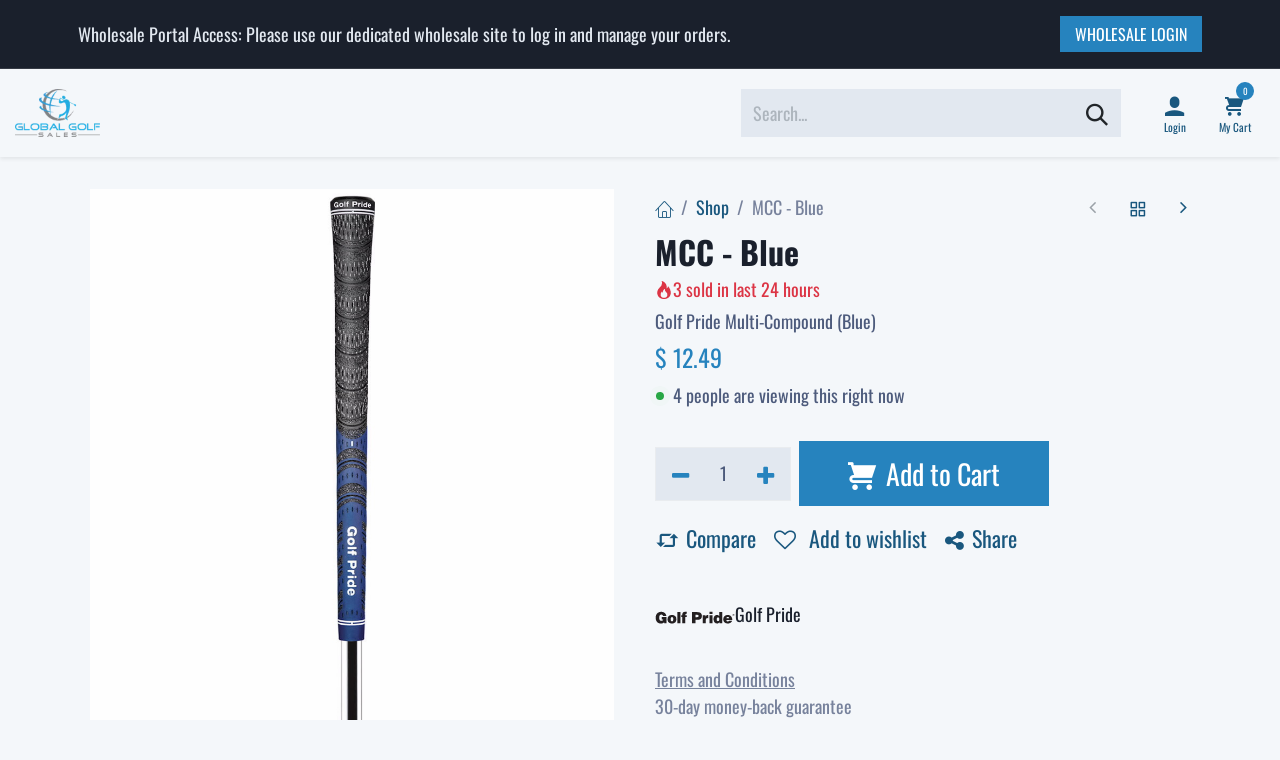

--- FILE ---
content_type: text/html; charset=utf-8
request_url: https://www.globalgolfsales.com/shop/gp-mcc-blue-mcc-blue-25843
body_size: 13118
content:

        

<!DOCTYPE html>
<html lang="en-US" data-website-id="4" data-main-object="product.template(25843,)" data-add2cart-redirect="1" data-pricelist-id="114">
    <head><script>(function(w,i,g){w[g]=w[g]||[];if(typeof w[g].push=='function')w[g].push(i)})
(window,'GTM-NBDL2XF4','google_tags_first_party');</script><script>(function(w,d,s,l){w[l]=w[l]||[];(function(){w[l].push(arguments);})('set', 'developer_id.dYzg1YT', true);
		w[l].push({'gtm.start':new Date().getTime(),event:'gtm.js'});var f=d.getElementsByTagName(s)[0],
		j=d.createElement(s);j.async=true;j.src='/7uwj/';
		f.parentNode.insertBefore(j,f);
		})(window,document,'script','dataLayer');</script>
        <meta charset="utf-8"/>
        <meta http-equiv="X-UA-Compatible" content="IE=edge"/>
        <meta name="viewport" content="width=device-width, initial-scale=1"/>
        <meta name="generator" content="Odoo"/>
        <meta name="description" content="Golf Pride Multi-Compound (Blue)"/>
            
        <meta property="og:type" content="website"/>
        <meta property="og:title" content="MCC - Blue"/>
        <meta property="og:site_name" content="Retail"/>
        <meta property="og:url" content="https://www.globalgolfsales.com/shop/gp-mcc-blue-mcc-blue-25843"/>
        <meta property="og:image" content="https://www.globalgolfsales.com/web/image/product.template/25843/image_1024?unique=eaf00aa"/>
        <meta property="og:description" content="Golf Pride Multi-Compound (Blue)"/>
            
        <meta name="twitter:card" content="summary_large_image"/>
        <meta name="twitter:title" content="MCC - Blue"/>
        <meta name="twitter:image" content="https://www.globalgolfsales.com/web/image/product.template/25843/image_1024?unique=eaf00aa"/>
        <meta name="twitter:description" content="Golf Pride Multi-Compound (Blue)"/>
        
        <link rel="canonical" href="https://www.globalgolfsales.com/shop/gp-mcc-blue-mcc-blue-25843"/>
        
        <title>MCC - Blue | Retail</title>
        <link type="image/x-icon" rel="shortcut icon" href="/web/image/website/4/favicon?unique=ad6dec5"/>
        <link rel="preload" href="/web/static/src/libs/fontawesome/fonts/fontawesome-webfont.woff2?v=4.7.0" as="font" crossorigin=""/>
            <link rel="preload" href="/theme_prime/static/lib/Droggol-Pack-v1.0/fonts/Droggol-Pack.ttf?4iwoe7" as="font" crossorigin=""/>
            <link rel="stylesheet" type="text/css" href="/theme_prime/static/lib/Droggol-Pack-v1.0/droggol-pack-4.css"/>
        <link type="text/css" rel="stylesheet" href="/web/assets/4/72a828b/web.assets_frontend.min.css"/>
        <script id="web.layout.odooscript" type="text/javascript">
            var odoo = {
                csrf_token: "5dd8efaa00a7ee983822332e18d05787996d77deo1795006044",
                debug: "",
            };
        </script>
            <script type="text/javascript">
                odoo.dr_theme_config = {"json_sidebar_config": {"category_sidebar_style": "2", "category_sidebar_show_count": true, "menu_sidebar_show_category": true, "cart_sidebar_free_delivery_progress": false}, "json_shop_layout": {"layout": "prime", "show_view_switcher": true, "default_view_mode": "grid", "load_more_products": "button"}, "json_shop_product_item": {"style": "1", "image_size": "default", "image_fill": "contain", "show_add_to_cart": true, "show_wishlist": true, "show_compare": true, "show_quick_view": true, "show_similar_products": true, "show_product_preview_swatches": true, "show_rating": true, "show_stock_label": false}, "json_shop_category_pills": {"active": true, "style": "1", "show_child_categories": true, "hide_in_desktop": false}, "json_shop_filters": {"lazy_method": true, "filter_style": "1", "filter_position": "left", "show_in_sidebar": false, "collapsible_category": true, "collapsible_attribute": true, "show_category_count": true, "show_attribute_count": false, "hide_extra_attrib_value": false, "show_rating_filter": true, "show_availability_filter": false}, "json_zoom": {"zoom_enabled": true, "zoom_factor": 2}, "json_product_recent_sales": {"enabled": true, "mode": "fake", "fake_min_threshold": 3, "fake_max_threshold": 15, "duration": 24}, "json_product_view_count": {"enabled": true, "mode": "fake", "fake_min_threshold": 2, "fake_max_threshold": 10}, "bool_enable_ajax_load": false, "json_bottom_bar": {"show_bottom_bar": true, "show_bottom_bar_on_scroll": false, "filters": true, "actions": ["tp_home", "tp_search", "tp_wishlist", "tp_offer", "tp_brands", "tp_category", "tp_orders"]}, "bool_sticky_add_to_cart": true, "json_general_language_pricelist_selector": {"hide_country_flag": false}, "json_b2b_shop_config": {"dr_enable_b2b": false, "dr_only_assigned_pricelist": false}, "json_mobile": {}, "json_product_search": {"advance_search": true, "search_category": true, "search_brand": false, "search_attribute": true, "search_suggestion": true, "search_limit": 8, "pills_limit": 5, "search_max_product": 6, "search_fuzzy": true, "search_fill_products": false, "search_report": true, "delete_search_report": 90}, "json_brands_page": {"disable_brands_grouping": false}, "cart_flow": "default", "theme_installed": true, "pwa_active": false, "pwa_name": false, "pwa_show_install_banner": true, "bool_show_bulk_price": false, "bool_show_products_nav": true, "is_public_user": true, "has_sign_up": false};
            </script>
        <script type="text/javascript">
            odoo.__session_info__ = {"is_admin": false, "is_system": false, "is_public": true, "is_internal_user": false, "is_website_user": true, "uid": null, "is_frontend": true, "profile_session": null, "profile_collectors": null, "profile_params": null, "show_effect": true, "currencies": {"1": {"symbol": "\u20ac", "position": "after", "digits": [69, 2]}, "2": {"symbol": "$", "position": "before", "digits": [69, 2]}}, "quick_login": true, "bundle_params": {"lang": "en_US", "website_id": 4}, "test_mode": false, "websocket_worker_version": "18.0-7", "translationURL": "/website/translations", "cache_hashes": {"translations": "962dae8394d05b5279b17bb112af966a7bee8f87"}, "geoip_country_code": "US", "geoip_phone_code": 1, "lang_url_code": "en", "turnstile_site_key": "0x4AAAAAABlruy56_2syZ5uR"};
            if (!/(^|;\s)tz=/.test(document.cookie)) {
                const userTZ = Intl.DateTimeFormat().resolvedOptions().timeZone;
                document.cookie = `tz=${userTZ}; path=/`;
            }
        </script>
        <script type="text/javascript" defer="defer" src="/web/assets/4/a6355e9/web.assets_frontend_minimal.min.js" onerror="__odooAssetError=1"></script>
        <script type="text/javascript" defer="defer" data-src="/web/assets/4/535f2d8/web.assets_frontend_lazy.min.js" onerror="__odooAssetError=1"></script>
        
        <style>
    h1 {
        text-wrap: balance !important;
    }
    
    #wrapwrap > header .search-query { /*fixing the search-bar height bug from the template*/
        height: auto;
    }
    
    .visually-hidden {
        position: absolute;
        width: 1px;
        height: 1px;
        margin: -1px;
        padding: 0;
        overflow: hidden;
        clip: rect(0, 0, 0, 0);
        border: 0;
    }   
/*CLS FIX
Uncomment this and build out a responsive solution to handle CLS
    #hero-banner {
        aspect-ratio: 1920 / 338;
    }
    
    #top-slider {
        height: 520px !important;
    }
    
    .d_product_box {
        aspect-ratio: 2 / 1; /* For square images. Change if your images are a different ratio, e.g., 4 / 3 */
        background-color: #f0f0f0; /* Optional: adds a placeholder color */
}
*/
</style>
    </head>
    <body>



        <div id="wrapwrap" class="   ">
            <a class="o_skip_to_content btn btn-primary rounded-0 visually-hidden-focusable position-absolute start-0" href="#wrap">Skip to Content</a>
            
            <div class="offcanvas offcanvas-end tp-account-info-sidebar tp-offcanvas-sidebar bg-200" tabindex="-1" aria-hidden="true">
                <div class="d-flex justify-content-between align-items-center bg-white border-bottom p-3">
                    <div class="d-flex align-items-center">
                        <i class="dri dri-user tp-bg-soft-primary text-primary rounded-circle me-3 tp-header-icon"></i>
                        <h5 class="mb-0">Guest</h5>
                    </div>
                    <button type="button" class="btn-close" data-bs-dismiss="offcanvas" title="Close" aria-label="Close"></button>
                </div>
                <div class="tp-scrollable-y flex-grow-1">
                    <ul class="list-group p-2 mt-2 tp-hook-public-user">
                        <a href="/web/login" class="list-group-item list-group-item-action d-flex align-items-center">
                            <div class="d-flex align-items-center">
                                <svg xmlns="http://www.w3.org/2000/svg" width="1em" height="1em" fill="currentColor" class="bi bi-box-arrow-in-right" viewBox="0 0 16 16">
                                    <path fill-rule="evenodd" d="M6 3.5a.5.5 0 0 1 .5-.5h8a.5.5 0 0 1 .5.5v9a.5.5 0 0 1-.5.5h-8a.5.5 0 0 1-.5-.5v-2a.5.5 0 0 0-1 0v2A1.5 1.5 0 0 0 6.5 14h8a1.5 1.5 0 0 0 1.5-1.5v-9A1.5 1.5 0 0 0 14.5 2h-8A1.5 1.5 0 0 0 5 3.5v2a.5.5 0 0 0 1 0v-2z"></path>
                                    <path fill-rule="evenodd" d="M11.854 8.354a.5.5 0 0 0 0-.708l-3-3a.5.5 0 1 0-.708.708L10.293 7.5H1.5a.5.5 0 0 0 0 1h8.793l-2.147 2.146a.5.5 0 0 0 .708.708l3-3z"></path>
                                </svg>
                                <h6 class="mb-0 ms-3">Login</h6>
                            </div>
                        </a>
                        <a href="/web/signup" class="list-group-item list-group-item-action d-flex align-items-center">
                            <div class="d-flex align-items-center">
                                <svg xmlns="http://www.w3.org/2000/svg" width="1em" height="1em" fill="currentColor" class="bi bi-person-plus" viewBox="0 0 16 16">
                                    <path d="M6 8a3 3 0 1 0 0-6 3 3 0 0 0 0 6zm2-3a2 2 0 1 1-4 0 2 2 0 0 1 4 0zm4 8c0 1-1 1-1 1H1s-1 0-1-1 1-4 6-4 6 3 6 4zm-1-.004c-.001-.246-.154-.986-.832-1.664C9.516 10.68 8.289 10 6 10c-2.29 0-3.516.68-4.168 1.332-.678.678-.83 1.418-.832 1.664h10z"></path>
                                    <path fill-rule="evenodd" d="M13.5 5a.5.5 0 0 1 .5.5V7h1.5a.5.5 0 0 1 0 1H14v1.5a.5.5 0 0 1-1 0V8h-1.5a.5.5 0 0 1 0-1H13V5.5a.5.5 0 0 1 .5-.5z"></path>
                                </svg>
                                <h6 class="mb-0 ms-3">Register</h6>
                            </div>
                        </a>
                    </ul>
                    <ul class="list-group p-2 mt-2 tp-hook-generic">
                        <a href="/shop/cart" class="list-group-item list-group-item-action d-flex align-items-center">
                            <div class="d-flex align-items-center">
                                <i class="dri dri-cart"></i>
                                <div class="d-flex align-items-center">
                                    <h6 class="mb-0 ms-3">My Cart</h6> <span class="ms-2">(<span class="my_cart_quantity" data-order-id="">0</span>)</span>
                                </div>
                            </div>
                        </a>
                        <a href="/shop/wishlist" class="list-group-item list-group-item-action d-flex align-items-center">
                            <div class="d-flex align-items-center">
                                <i class="dri dri-wishlist"></i>
                                <div class="d-flex align-items-center">
                                    <h6 class="mb-0 ms-3">My Wishlist</h6> <span class="ms-2">(<span class="tp-wishlist-counter">0</span>)</span>
                                </div>
                            </div>
                        </a>
                    </ul>
                </div>
            </div>
        <div class="tp-bottombar-component o_not_editable w-100 tp-bottombar-component-style-1 p-0 tp-has-drower-element  ">
            <div class="d-flex justify-content-center align-items-center border-bottom tp-bottom-bar-add-to-cart">
                <a class="mx-3" href="#">
                    <img class="o_image_40_cover tp-rounded-border border product-img" src="/web/image/product.template/25843/image_128" alt="MCC - Blue" loading="lazy"/>
                </a>
                <span class="mx-3">
                    <p class="mb-0 small fw-bold">Price:</p>
                    <p class="mb-0 small text-primary"><span class="product-price" data-oe-type="monetary" data-oe-expression="combination_info[&#39;price&#39;]">$ <span class="oe_currency_value">12.49</span></span></p>
                </span>
                <button class="product-add-to-cart btn btn-primary-soft m-2 tp-rounded-border btn-block">
                    <i class="dri dri-cart"></i> Add to Cart
                </button>
            </div>

            <ul class="list-inline my-2 px-5 d-flex tp-bottombar-main-element justify-content-between">
                    
        <li class="list-inline-item o_not_editable position-relative tp-bottom-action-btn text-center  ">
            <a aria-label="Home" class=" " href="/">
                <i class="tp-action-btn-icon fa fa-home"></i>
            </a>
            <div class="tp-action-btn-label">Home</div>
        </li>
                    
        <li class="list-inline-item o_not_editable position-relative tp-bottom-action-btn text-center tp-search-sidebar-action ">
            <a aria-label="Search" class=" " href="#">
                <i class="tp-action-btn-icon dri dri-search"></i>
            </a>
            <div class="tp-action-btn-label">Search</div>
        </li>
                    
                        <li class="list-inline-item text-center tp-bottom-action-btn tp-drawer-action-btn align-items-center d-flex justify-content-center rounded-circle">
                            <a href="#" aria-label="Open menu"><i class="tp-drawer-icon fa fa-th"></i></a>
                        </li>
        <li class="list-inline-item o_not_editable position-relative tp-bottom-action-btn text-center  ">
            <a aria-label="Wishlist" class="o_wsale_my_wish tp-force-d-block " href="/shop/wishlist">
                <i class="tp-action-btn-icon dri dri-wishlist"></i>
                <sup class="my_wish_quantity o_animate_blink badge bg-primary">0</sup>
            </a>
            <div class="tp-action-btn-label">Wishlist</div>
        </li>
                    
                    
                    
                    
                <li class="list-inline-item o_not_editable tp-bottom-action-btn">
                    <a href="#" class="tp-account-info-sidebar-action tp-action-btn-icon" aria-label="Account Info">
                        <i class="dri dri-user"></i>
                    </a>
                    <div class="tp-action-btn-label">Account</div>
                </li>
            </ul>
            <hr class="mx-4"/>
            <ul class="list-inline d-flex my-2 px-5 tp-bottombar-secondary-element justify-content-between">
        <li class="list-inline-item o_not_editable position-relative tp-bottom-action-btn text-center  ">
            <a aria-label="Offers" class=" " href="/offers">
                <i class="tp-action-btn-icon dri dri-bolt"></i>
            </a>
            <div class="tp-action-btn-label">Offers</div>
        </li>
        <li class="list-inline-item o_not_editable position-relative tp-bottom-action-btn text-center  ">
            <a aria-label="Brands" class=" " href="/shop/all-brands">
                <i class="tp-action-btn-icon dri dri-tag-l "></i>
            </a>
            <div class="tp-action-btn-label">Brands</div>
        </li>
        <li class="list-inline-item o_not_editable position-relative tp-bottom-action-btn text-center tp-category-action ">
            <a aria-label="Category" class=" " href="#">
                <i class="tp-action-btn-icon dri dri-category"></i>
            </a>
            <div class="tp-action-btn-label">Category</div>
        </li>
        <li class="list-inline-item o_not_editable position-relative tp-bottom-action-btn text-center  ">
            <a aria-label="Orders" class=" " href="/my/orders">
                <i class="tp-action-btn-icon fa fa-file-text-o"></i>
            </a>
            <div class="tp-action-btn-label">Orders</div>
        </li>
            </ul>
        </div>
                <header id="top" data-anchor="true" data-name="Header" data-extra-items-toggle-aria-label="Extra items button" class="   o_header_standard tp-custom-header" style=" ">
            <div class="tp-preheader o_colored_level o_cc" data-name="Preheader">
                <div class="container">
                    <div class="row justify-content-center align-items-center justify-content-lg-between">
                        <div class="col-auto py-3 d-none d-lg-block">
                            <div class="d-flex align-items-center gap-3">
        

        
                                <div class="oe_structure oe_structure_solo">
                                    <section class="s_text_block o_colored_level" data-snippet="s_text_block" data-name="Text">
                                        <div class="container">
                                            <div>
Wholesale Portal Access: Please use our dedicated wholesale site to log in and manage your orders.

</div>
                                        </div>
                                    </section>
                                </div>
                            </div>
                        </div>
                        <div class="col-auto py-3">
                            <div class="oe_structure oe_structure_solo">
                                <section class="s_text_block o_colored_level" data-snippet="s_text_block" data-name="Text">
                                    <div class="container">&nbsp;<a href="https://wholesale.globalgolfsales.com/" class="btn btn-primary btn-sm">WHOLESALE LOGIN</a></div>
                                </section>
                            </div>
                        </div>
                    </div>
                </div>
            </div>
                    
    <nav data-name="Navbar" aria-label="Main" class="navbar navbar-expand-lg navbar-light o_colored_level o_cc d-none d-lg-block shadow-sm py-3 ">
        
                <div id="o_main_nav" class="container-fluid d-grid gap-4">
                    
    <a data-name="Navbar Logo" href="/" class="navbar-brand logo ">
            
            <span role="img" aria-label="Logo of Retail" title="Retail"><img src="/web/image/website/4/logo/Retail?unique=ad6dec5" class="img img-fluid" width="95" height="40" alt="Retail" loading="lazy"/></span>
        </a>
    
                    
    <ul role="menu" id="top_menu" class="nav navbar-nav top_menu o_menu_loading ">
        
    <li role="presentation" class="nav-item  ">
        <a role="menuitem" href="/" class="nav-link " style="">
            <span>
                <span>Home</span>
            </span>
        </a>
    </li>
    <li role="presentation" class="nav-item   dropdown ">
        <a data-bs-toggle="dropdown" href="#" role="menuitem" class="nav-link dropdown-toggle   " style="">
            <span>
                <span>Grips</span>
            </span>
        </a><ul role="menu" class="dropdown-menu ">
    <li role="presentation" class="  ">
        <a role="menuitem" href="/shop?attribute_value=1-398" class="dropdown-item " style="">
            <span>
                <span>Golf Pride</span>
            </span>
        </a>
    </li>
    <li role="presentation" class="  ">
        <a role="menuitem" href="/shop?attribute_value=1-449" class="dropdown-item " style="">
            <span>
                <span>Winn</span>
            </span>
        </a>
    </li>
    <li role="presentation" class="  ">
        <a role="menuitem" href="/shop?attribute_value=1-437" class="dropdown-item " style="">
            <span>
                <span>Super Stroke</span>
            </span>
        </a>
    </li>
    <li role="presentation" class="  ">
        <a role="menuitem" href="/shop?attribute_value=1-403" class="dropdown-item " style="">
            <span>
                <span>Impact Grips</span>
            </span>
        </a>
    </li>
    <li role="presentation" class="  ">
        <a role="menuitem" href="/shop?attribute_value=1-415" class="dropdown-item " style="">
            <span>
                <span>NO 1</span>
            </span>
        </a>
    </li>
    <li role="presentation" class="  ">
        <a role="menuitem" href="/shop?attribute_value=1-407" class="dropdown-item " style="">
            <span>
                <span>Jumbo Max</span>
            </span>
        </a>
    </li>
    <li role="presentation" class="  ">
        <a role="menuitem" href="/shop?attribute_value=1-381" class="dropdown-item " style="">
            <span>
                <span>Avon</span>
            </span>
        </a>
    </li>
    <li role="presentation" class="  ">
        <a role="menuitem" href="/shop?attribute_value=1-394" class="dropdown-item " style="">
            <span>
                <span>Flat Cat</span>
            </span>
        </a>
    </li>
    <li role="presentation" class="  ">
        <a role="menuitem" href="/shop?attribute_value=1-432" class="dropdown-item " style="">
            <span>
                <span>Simple Grips</span>
            </span>
        </a>
    </li>
    <li role="presentation" class="  ">
        <a role="menuitem" href="/shop" class="dropdown-item " style="">
            <span>
                <span>Shop All</span>
            </span>
        </a>
    </li>
        </ul>
    </li>
    <li role="presentation" class="nav-item   dropdown ">
        <a data-bs-toggle="dropdown" href="#" role="menuitem" class="nav-link dropdown-toggle   " style="">
            <span>
                <span>Club Repair</span>
            </span>
        </a><ul role="menu" class="dropdown-menu ">
    <li role="presentation" class="  ">
        <a role="menuitem" href="/shop/category/club-repair-adapters-88" class="dropdown-item " style="">
            <span>
                <span>Adaptors</span>
            </span>
        </a>
    </li>
    <li role="presentation" class="  ">
        <a role="menuitem" href="/shop/category/club-repair-106" class="dropdown-item " style="">
            <span>
                <span>Club Repair</span>
            </span>
        </a>
    </li>
        </ul>
    </li>
    <li role="presentation" class="nav-item  ">
        <a role="menuitem" href="/shop/category/accessories-176" class="nav-link " style="">
            <span>
                <span>Accessories</span>
            </span>
        </a>
    </li>
                    
    </ul>
                    
    <form method="get" class="o_searchbar_form s_searchbar_input o_wsale_products_searchbar_form o_not_editable" action="/shop" data-snippet="s_searchbar_input">
            <div role="search" class="input-group border tp-input-border-radius">
        <input type="search" name="search" class="search-query form-control oe_search_box  border-0 bg-light" placeholder="Search..." value="" data-search-type="products" data-limit="5" data-display-image="true" data-display-description="true" data-display-extra-link="true" data-display-detail="true" data-order-by="name asc"/>
        <button type="submit" aria-label="Search" title="Search" class="btn oe_search_button btn-light">
            <i class="oi oi-search"></i>
        </button>
    </div>

            <input name="order" type="hidden" class="o_search_order_by" value="name asc"/>
            
                    
        </form>
                    
        <ul class="list-inline mb-0 d-flex align-items-center tp-account-info gap-2">

                <li class="list-inline-item mx-0 o_not_editable ">
                    <a href="#" aria-label="Account Info" class="tp-account-info-sidebar-action ">
                        <div class="d-flex flex-column align-items-center justify-content-center">
                            <div class="d-flex align-items-center">
                                <div class="position-relative">
                                    <i class="dri dri-user"></i>
                                </div>
                            </div>
                            <small class="d-inline-block">
                                Login
                            </small>
                        </div>
                    </a>
                </li>

                
                    <li class="list-inline-item mx-0 o_not_editable o_wsale_my_wish d-none o_wsale_my_wish_hide_empty ">
                        <a href="/shop/wishlist" class="">
                            <div class="d-flex flex-column align-items-center justify-content-center">
                                <div class="d-flex align-items-center">
                                    <div class="position-relative">
                                        <i class="dri dri-wishlist"></i>
                                        <sup class="my_wish_quantity o_animate_blink text-bg-primary position-absolute ">0</sup>
                                    </div>
                                </div>
                                <small class="d-inline-block">Wishlist</small>
                            </div>
                        </a>
                    </li>
                

                
                    <li class="list-inline-item mx-0 o_not_editable o_wsale_my_cart tp-cart-sidebar-action  ">
                        <a href="/shop/cart" class="">
                            <div class="d-flex flex-column align-items-center justify-content-center">
                                <div class="d-flex align-items-center">
                                    <div class="position-relative">
                                        <i class="dri dri-cart"></i>
                                        <sup class="my_cart_quantity text-bg-primary position-absolute " data-order-id="">0</sup>
                                    </div>
                                </div>
                                <small class="d-inline-block">My Cart</small>
                            </div>
                        </a>
                    </li>
                
        </ul>
                </div>
            
    </nav>
    <nav data-name="Navbar" aria-label="Mobile" class="navbar None navbar-light o_colored_level o_cc o_header_mobile d-block d-lg-none shadow-sm ">
        
            <div id="o_main_nav" class="container flex-wrap">
                
                <ul class="o_header_mobile_buttons_wrap navbar-nav flex-row align-items-center gap-2 mb-0">
                    <li>
                        <button class="tp-menu-sidebar-action btn btn-link p-0 o_not_editable shadow-none" type="button" data-bs-toggle="offcanvas" data-bs-target="#top_menu_collapse_mobile" aria-controls="top_menu_collapse_mobile" aria-expanded="false" aria-label="Toggle navigation">
                            <svg xmlns="http://www.w3.org/2000/svg" width="1em" height="1em" fill="currentColor" class="bi bi-list" viewBox="0 0 16 16">
                                <path fill-rule="evenodd" d="M2.5 12a.5.5 0 0 1 .5-.5h10a.5.5 0 0 1 0 1H3a.5.5 0 0 1-.5-.5zm0-4a.5.5 0 0 1 .5-.5h10a.5.5 0 0 1 0 1H3a.5.5 0 0 1-.5-.5zm0-4a.5.5 0 0 1 .5-.5h10a.5.5 0 0 1 0 1H3a.5.5 0 0 1-.5-.5z"></path>
                            </svg>
                        </button>
                    </li>
                </ul>
                
    <a data-name="Navbar Logo" href="/" class="navbar-brand logo me-0">
            
            <span role="img" aria-label="Logo of Retail" title="Retail"><img src="/web/image/website/4/logo/Retail?unique=ad6dec5" class="img img-fluid" width="95" height="40" alt="Retail" loading="lazy"/></span>
        </a>
    
                
        <ul class="list-inline mb-0 d-flex align-items-center tp-account-info ">



                
                    <li class="list-inline-item mx-0 o_not_editable o_wsale_my_cart tp-cart-sidebar-action  ">
                        <a href="/shop/cart" class="">
                            <div class="d-flex flex-column align-items-center justify-content-center">
                                <div class="d-flex align-items-center">
                                    <div class="position-relative">
                                        <i class="dri dri-cart"></i>
                                        <sup class="my_cart_quantity text-bg-primary position-absolute " data-order-id="">0</sup>
                                    </div>
                                </div>
                            </div>
                        </a>
                    </li>
                
        </ul>
                <div id="top_menu_collapse_mobile" class="offcanvas offcanvas-start tp-menu-sidebar tp-offcanvas-sidebar o_navbar_mobile">
                    <div class="offcanvas-body p-0">
                        <div class="p-3 d-flex align-items-center justify-content-between border-bottom">
                            <img class="logo" alt="Retail" src="/web/image/website/4/logo/60x60" loading="lazy"/>
                            <div class="d-flex align-items-center gap-3">
        

        
                                <button type="button" class="btn-close rounded-circle border px-2 py-1" data-bs-dismiss="offcanvas" title="Close" aria-label="Close"></button>
                            </div>
                        </div>
                        <div class="p-3 border-bottom tp-hook-category">
                            <div class="row g-0">
                                <div class="col-4 text-center p-1 mb-3">
                                    <a class="d-block" href="/shop/category/106" title="Club Repair">
                                        <img loading="lazy" class="img category-img img-fluid" alt="Club Repair" src="/web/image/product.public.category/106/image_128"/>
                                        <p class="h6 mt-2 mb-0 text-truncate category-name">Club Repair</p>
                                    </a>
                                </div><div class="col-4 text-center p-1 mb-3">
                                    <a class="d-block" href="/shop/category/176" title="Accessories">
                                        <img loading="lazy" class="img category-img img-fluid" alt="Accessories" src="/web/image/product.public.category/176/image_128"/>
                                        <p class="h6 mt-2 mb-0 text-truncate category-name">Accessories</p>
                                    </a>
                                </div>
                            </div>
                            <a href="#" class="btn btn-light w-100 fw-bold border tp-category-action" data-position="start">
                                <svg xmlns="http://www.w3.org/2000/svg" width="1em" height="1em" fill="currentColor" class="bi bi-grid-fill text-primary me-2" viewBox="0 0 16 16">
                                    <path d="M1 2.5A1.5 1.5 0 0 1 2.5 1h3A1.5 1.5 0 0 1 7 2.5v3A1.5 1.5 0 0 1 5.5 7h-3A1.5 1.5 0 0 1 1 5.5zm8 0A1.5 1.5 0 0 1 10.5 1h3A1.5 1.5 0 0 1 15 2.5v3A1.5 1.5 0 0 1 13.5 7h-3A1.5 1.5 0 0 1 9 5.5zm-8 8A1.5 1.5 0 0 1 2.5 9h3A1.5 1.5 0 0 1 7 10.5v3A1.5 1.5 0 0 1 5.5 15h-3A1.5 1.5 0 0 1 1 13.5zm8 0A1.5 1.5 0 0 1 10.5 9h3a1.5 1.5 0 0 1 1.5 1.5v3a1.5 1.5 0 0 1-1.5 1.5h-3A1.5 1.5 0 0 1 9 13.5z"></path>
                                </svg>
                                Explore All Categories
                            </a>
                        </div>
                        
    <ul role="menu" class="nav navbar-nav top_menu  border-bottom">
        
    <li role="presentation" class="nav-item  ">
        <a role="menuitem" href="/" class="nav-link " style="">
            <span>
                <span>Home</span>
            </span>
        </a>
    </li>
    <li role="presentation" class="nav-item   dropdown ">
        <a data-bs-toggle="dropdown" href="#" role="menuitem" class="nav-link dropdown-toggle   d-flex justify-content-between align-items-center" style="">
            <span>
                <span>Grips</span>
            </span>
        </a><ul role="menu" class="dropdown-menu position-relative rounded-0 o_dropdown_without_offset">
    <li role="presentation" class="  ">
        <a role="menuitem" href="/shop?attribute_value=1-398" class="dropdown-item " style="">
            <span>
                <span>Golf Pride</span>
            </span>
        </a>
    </li>
    <li role="presentation" class="  ">
        <a role="menuitem" href="/shop?attribute_value=1-449" class="dropdown-item " style="">
            <span>
                <span>Winn</span>
            </span>
        </a>
    </li>
    <li role="presentation" class="  ">
        <a role="menuitem" href="/shop?attribute_value=1-437" class="dropdown-item " style="">
            <span>
                <span>Super Stroke</span>
            </span>
        </a>
    </li>
    <li role="presentation" class="  ">
        <a role="menuitem" href="/shop?attribute_value=1-403" class="dropdown-item " style="">
            <span>
                <span>Impact Grips</span>
            </span>
        </a>
    </li>
    <li role="presentation" class="  ">
        <a role="menuitem" href="/shop?attribute_value=1-415" class="dropdown-item " style="">
            <span>
                <span>NO 1</span>
            </span>
        </a>
    </li>
    <li role="presentation" class="  ">
        <a role="menuitem" href="/shop?attribute_value=1-407" class="dropdown-item " style="">
            <span>
                <span>Jumbo Max</span>
            </span>
        </a>
    </li>
    <li role="presentation" class="  ">
        <a role="menuitem" href="/shop?attribute_value=1-381" class="dropdown-item " style="">
            <span>
                <span>Avon</span>
            </span>
        </a>
    </li>
    <li role="presentation" class="  ">
        <a role="menuitem" href="/shop?attribute_value=1-394" class="dropdown-item " style="">
            <span>
                <span>Flat Cat</span>
            </span>
        </a>
    </li>
    <li role="presentation" class="  ">
        <a role="menuitem" href="/shop?attribute_value=1-432" class="dropdown-item " style="">
            <span>
                <span>Simple Grips</span>
            </span>
        </a>
    </li>
    <li role="presentation" class="  ">
        <a role="menuitem" href="/shop" class="dropdown-item " style="">
            <span>
                <span>Shop All</span>
            </span>
        </a>
    </li>
        </ul>
    </li>
    <li role="presentation" class="nav-item   dropdown ">
        <a data-bs-toggle="dropdown" href="#" role="menuitem" class="nav-link dropdown-toggle   d-flex justify-content-between align-items-center" style="">
            <span>
                <span>Club Repair</span>
            </span>
        </a><ul role="menu" class="dropdown-menu position-relative rounded-0 o_dropdown_without_offset">
    <li role="presentation" class="  ">
        <a role="menuitem" href="/shop/category/club-repair-adapters-88" class="dropdown-item " style="">
            <span>
                <span>Adaptors</span>
            </span>
        </a>
    </li>
    <li role="presentation" class="  ">
        <a role="menuitem" href="/shop/category/club-repair-106" class="dropdown-item " style="">
            <span>
                <span>Club Repair</span>
            </span>
        </a>
    </li>
        </ul>
    </li>
    <li role="presentation" class="nav-item  ">
        <a role="menuitem" href="/shop/category/accessories-176" class="nav-link " style="">
            <span>
                <span>Accessories</span>
            </span>
        </a>
    </li>
                        
    </ul>
                        <ul class="nav navbar-nav py-2 tp-hook-account-info">
                            <li class="nav-item">
                                <a href="/shop/cart" class="nav-link">
                                    <div class="d-flex align-items-center">
                                        <i class="dri dri-cart"></i>
                                        <div class="d-flex align-items-center">
                                            <p class="mb-0 ms-2">My Cart</p> <span class="ms-2">(<span class="my_cart_quantity" data-order-id="">0</span>)</span>
                                        </div>
                                    </div>
                                </a>
                            </li>
                            <li class="nav-item">
                                <a href="/shop/wishlist" class="nav-link">
                                    <div class="d-flex align-items-center">
                                        <i class="dri dri-wishlist"></i>
                                        <div class="d-flex align-items-center">
                                            <p class="mb-0 ms-2">My Wishlist</p> <span class="ms-2">(<span class="tp-wishlist-counter">0</span>)</span>
                                        </div>
                                    </div>
                                </a>
                            </li>
                        </ul>
                    </div>
                        <div class="d-flex align-items-center p-3 gap-2">
                            <a href="/web/login" class="btn btn-primary w-100 fw-bold">
                                <svg xmlns="http://www.w3.org/2000/svg" width="1em" height="1em" fill="currentColor" class="bi bi-box-arrow-in-right me-1" viewBox="0 0 16 16">
                                    <path fill-rule="evenodd" d="M6 3.5a.5.5 0 0 1 .5-.5h8a.5.5 0 0 1 .5.5v9a.5.5 0 0 1-.5.5h-8a.5.5 0 0 1-.5-.5v-2a.5.5 0 0 0-1 0v2A1.5 1.5 0 0 0 6.5 14h8a1.5 1.5 0 0 0 1.5-1.5v-9A1.5 1.5 0 0 0 14.5 2h-8A1.5 1.5 0 0 0 5 3.5v2a.5.5 0 0 0 1 0z"></path>
                                    <path fill-rule="evenodd" d="M11.854 8.354a.5.5 0 0 0 0-.708l-3-3a.5.5 0 1 0-.708.708L10.293 7.5H1.5a.5.5 0 0 0 0 1h8.793l-2.147 2.146a.5.5 0 0 0 .708.708z"></path>
                                </svg>
                                Login <span class="mx-1">/</span> Signup
                            </a>
                        </div>
                </div>
            </div>
        
    </nav>
        
        </header>
                <main>
                    
            <div itemscope="itemscope" itemtype="http://schema.org/Product" id="wrap" class="js_sale o_wsale_product_page ecom-zoomable zoomodoo-next" data-ecom-zoom-click="1">
                <div class="oe_structure oe_empty oe_structure_not_nearest" id="oe_structure_website_sale_product_1" data-editor-message="DROP BUILDING BLOCKS HERE TO MAKE THEM AVAILABLE ACROSS ALL PRODUCTS"></div>
                <section id="product_detail" class="oe_website_sale container my-3  my-lg-2" data-view-track="1">
                    <div class="row" id="product_detail_main" data-name="Product Page" data-image_width="50_pc" data-image_layout="carousel">
                        <div class="col-lg-6 mt-lg-4 o_wsale_product_images position-relative" data-image-amount="1">
        <div id="o-carousel-product" data-bs-ride="true" class=" carousel slide position-sticky mb-3 overflow-hidden" data-name="Product Carousel">
            <div class="o_carousel_product_outer carousel-outer position-relative d-flex align-items-center w-100 overflow-hidden">
                <div class="carousel-inner h-100">
                        <div class="carousel-item h-100 text-center active">
        <div class="position-relative d-inline-flex overflow-hidden m-auto w-100">
            <span class="o_ribbon d-none z-1" style=""></span>
            <div name="o_img_with_max_suggested_width" class="d-flex align-items-start justify-content-center w-100 oe_unmovable"><img src="/web/image/product.product/13836/image_1024/%5BGP%20MCC-BLUE%5D%20MCC%20-%20Blue?unique=eaf00aa" class="img img-fluid oe_unmovable product_detail_img w-100" alt="MCC - Blue" loading="lazy"/></div>
        </div>
                        </div>
                </div>
        </div>
        </div>
                        </div>
                        <div id="product_details" class="col-lg-6 mt-md-4">
            <div class="row g-0 justify-content-end flex-wrap align-items-center">
                
                <div class="col-auto mb-2 flex-grow-1 flex-shrink-1">
                    <ol class="breadcrumb p-0 m-0 bg-transparent">
                        <li class="breadcrumb-item">
                            <a href="/"><i class="dri dri-home-l"></i></a>
                        </li>
                        <li class="breadcrumb-item">
                            <a href="/shop">Shop</a>
                        </li>
                        
                        <li class="breadcrumb-item active">
                            <span>MCC - Blue</span>
                        </li>
                    </ol>
                </div>
                
                <div class="col-auto tp-product-navigator mb-2 flex-grow-0 flex-shrink-0">
                    <a data-content-id="prev" class="btn btn-link btn-sm tp-navigation-btn shadow-none disabled" href="">
                        <i class="fa fa-angle-left"></i>
                    </a>
                    <a class="btn btn-link btn-sm shadow-none" title="Back to products" href="/shop"><i class="dri dri-category"></i></a>
                    <a data-content-id="next" class="btn btn-link btn-sm tp-navigation-btn shadow-none " href="/shop/super-stroke-zenergy-flatso-series-29865">
                        <i class="fa fa-angle-right"></i>
                    </a>
        <div class="d-flex align-items-center d-none tp-navigation-content" data-content-id="next">
            <div class="flex-shrink-0">
                <img class="rounded" src="/web/image/product.template/29865/image_128" alt="Super Stroke Zenergy Flatso Series" loading="lazy"/>
            </div>
            <div class="flex-grow-1 py-1 px-2">
                <h6 class="mb-1">Super Stroke Zenergy Flatso Series</h6>
                <div>
                    
                        <h6 class="text-primary d-inline-block mb-0" data-oe-type="monetary" data-oe-expression="product_combination_info[&#39;price&#39;]">$ <span class="oe_currency_value">34.99</span></h6>
                        <small style="text-decoration: line-through; white-space: nowrap;" class="oe_default_price ms-1 d-none" data-oe-type="monetary" data-oe-expression="product_combination_info[&#39;list_price&#39;]">$ <span class="oe_currency_value">34.99</span></small>
                </div>
            </div>
        </div>
                </div>
            </div>
            
                            <h1 itemprop="name" class="h2">MCC - Blue</h1>
                            <span itemprop="url" style="display:none;">https://www.globalgolfsales.com/shop/gp-mcc-blue-mcc-blue-25843</span>
                            <span itemprop="image" style="display:none;">https://www.globalgolfsales.com/web/image/product.template/25843/image_1920?unique=eaf00aa</span>
                            <div class="d-flex align-items-center flex-wrap gap-3 mb-2">
                <h6 class="text-danger d-flex align-items-center mb-0 gap-1">
                    <svg xmlns="http://www.w3.org/2000/svg" width="1em" height="1em" fill="currentColor" class="bi bi-fire" viewBox="0 0 16 16">
                        <path d="M8 16c3.314 0 6-2 6-5.5 0-1.5-.5-4-2.5-6 .25 1.5-1.25 2-1.25 2C11 4 9 .5 6 0c.357 2 .5 4-2 6-1.25 1-2 2.729-2 4.5C2 14 4.686 16 8 16m0-1c-1.657 0-3-1-3-2.75 0-.75.25-2 1.25-3C6.125 10 7 10.5 7 10.5c-.375-1.25.5-3.25 2-3.5-.179 1-.25 2 1 3 .625.5 1 1.364 1 2.25C11 14 9.657 15 8 15"></path>
                    </svg>
                    <span>3 sold in last 24 hours</span>
                </h6>
            </div>
        <div class="oe_structure tp-ecommerce-description" placeholder="A detailed, formatted description to promote your product on this page. Use &#39;/&#39; to discover more features."><p>Golf Pride Multi-Compound (Blue)</p></div>
                            <form action="/shop/cart/update" method="POST">
                                <input type="hidden" name="csrf_token" value="5dd8efaa00a7ee983822332e18d05787996d77deo1795006044"/>
                                <div class="js_product js_main_product mb-3">
                                    <div>
        <div itemprop="offers" itemscope="itemscope" itemtype="http://schema.org/Offer" class="product_price mt-2 d-inline-block">
            <h3 class="css_editable_mode_hidden h4 mb-0">
                <span class="oe_price text-primary" style="white-space: nowrap;" data-oe-type="monetary" data-oe-expression="combination_info[&#39;price&#39;]">$ <span class="oe_currency_value">12.49</span></span>
                <span itemprop="price" style="display:none;">12.49</span>
                <span itemprop="priceCurrency" style="display:none;">USD</span>
                <span style="text-decoration: line-through; white-space: nowrap;" itemprop="listPrice" class="text-muted oe_default_price ms-1 d-none" data-oe-type="monetary" data-oe-expression="combination_info[&#39;list_price&#39;]">$ <span class="oe_currency_value">12.49</span></span>
            </h3>
        </div>
        <div id="product_unavailable" class="d-none">
            <h3 class="fst-italic">Not Available For Sale</h3>
        </div>
                                    </div>
            
            <div class="d-inline-flex align-items-center mt-2">
                <span class="d-flex align-items-center justify-content-center position-relative tp-views-indicator">
                    <span class="indicator-animate position-absolute h-100 w-100 rounded-circle bg-success bg-opacity-75"></span>
                    <span class="rounded-circle bg-success indicator-dot"></span>
                </span>
                <span class="ms-2 mb-0">4 people are viewing this right now</span>
            </div>
            
            
            <div class="tp-bulk-price-container"></div>
            
            <div class="tp-product-price-offer-container o_not_editable"></div>
            <hr name="after_pricelist_offer"/>
                                    
                                        <input type="hidden" class="product_id" name="product_id" value="13836"/>
                                        <input type="hidden" class="product_template_id" name="product_template_id" value="25843"/>
                                        <input type="hidden" class="product_category_id" name="product_category_id" value="112"/>
        <ul class="list-unstyled js_add_cart_variants mb-0 flex-column" data-attribute_exclusions="{&#34;exclusions&#34;: {&#34;2126&#34;: []}, &#34;archived_combinations&#34;: [], &#34;parent_exclusions&#34;: {}, &#34;parent_combination&#34;: [], &#34;parent_product_name&#34;: null, &#34;mapped_attribute_names&#34;: {&#34;2126&#34;: &#34;Brand: Golf Pride&#34;}}">

                
                <li data-attribute_id="1" data-attribute_name="Brand" data-attribute_display_type="radio_image" class="variant_attribute d-none">

                    
                    <div class="d-flex align-items-center mb-2">
                <h6 class="attribute_name mb-0 pb-0">Brand</h6>
            </div>
                <ul data-attribute_id="1" class="dr-attribute-item list-inline o_wsale_product_attribute ">
                        <li class="me-1 list-inline-item js_attribute_value active">
                            <label>
                                <div>
                                    <input type="radio" class="js_variant_change always d-none" checked="True" name="ptal-1510" value="2126" data-value_id="2126" id="2126" data-attribute-value-id="398" data-value_name="Golf Pride" data-attribute_name="Brand"/>
                                    <div class="radio_input_value d-flex flex-column align-items-center me-0">
                                        <div class="dr-value-item image" title="Golf Pride"><img src="/web/image/product.template.attribute.value/2126/dr_image/Brand:%20Golf%20Pride?unique=bf42824" class="img img-fluid" alt="Brand: Golf Pride" loading="lazy"/></div>
                                    </div>
                                </div>
                            </label>
                        </li>
                </ul>
                </li>
        </ul>
                                    
                                    <p class="css_not_available_msg alert alert-warning">This combination does not exist.</p>
                                    <div id="o_wsale_cta_wrapper" class="d-flex flex-wrap align-items-center mt-3">
                                        
            <div contenteditable="false" class="css_quantity input-group d-inline-flex me-2 mb-2 align-middle">
                <a class="btn btn-link js_add_cart_json" aria-label="Remove one" title="Remove one" href="#">
                    <i class="fa fa-minus"></i>
                </a>
                <input type="text" class="form-control quantity text-center" data-min="1" name="add_qty" value="1"/>
                <a class="btn btn-link float_left js_add_cart_json" aria-label="Add one" title="Add one" href="#">
                    <i class="fa fa-plus"></i>
                </a>
            </div>
                                        <div id="add_to_cart_wrap" class="d-inline-flex align-items-center mb-2 me-auto">
                                            <a role="button" id="add_to_cart" data-animation-selector=".product_detail_img" class="btn btn-primary btn-lg js_check_product a-submit flex-grow-1 px-5" href="#">
                <i class="dri dri-cart me-1"></i> Add to Cart
            </a>
        </div>
                                        
                                    </div>
            <div id="product_option_block" class="d-flex flex-wrap w-100">
                <button type="button" role="button" class="d-none d-md-block btn btn-link px-0 me-3 o_add_compare_dyn" aria-label="Compare" data-action="o_comparelist" data-product-product-id="13836"><span class="dri dri-compare me-2"></span>Compare</button>
            
                <button type="button" role="button" class="btn btn-link px-0 pe-3 o_add_wishlist_dyn" data-action="o_wishlist" title="Add to wishlist" data-product-template-id="25843" data-product-product-id="13836">
                    <i class="fa fa-heart-o me-2" role="img" aria-label="Add to wishlist"></i>
                    Add to wishlist
                </button>
            
            <button type="button" role="button" class="btn btn-link px-0 pe-3 tp-share-product" title="Share">
                <i class="fa fa-share-alt me-2" role="img" aria-label="Share"></i>Share
            </button>
            </div>
            <div class="availability_messages o_not_editable"></div>
                                </div>
                            </form>
                            <div id="contact_us_wrapper" class="d-none oe_structure oe_structure_solo ">
                                <section class="s_text_block" data-snippet="s_text_block" data-name="Text">
                                    <div class="container">
                                        <a class="btn btn-primary btn_cta" href="/contactus">
                                            Contact Us
                                        </a>
                                    </div>
                                </section>
                            </div>
            
            <div class="d-flex align-items-center gap-3 mb-2">
                <div><img src="/web/image/product.attribute.value/398/dr_image/Golf%20Pride?unique=a75f7ff" class="img border rounded object-fit-contain" width="80" height="80" alt="Golf Pride" loading="lazy"/></div>
                <div>
                    <h6>
                        <a class="tp-link-dark" href="/shop?attribute_value=1-398">
                            <span>Golf Pride</span>
                        </a>
                    </h6>
                    
                </div>
            </div>
            
            
        <div class="tp_extra_fields o_not_editable">
            <table class="table table-borderless table-sm mb-0">
                <tbody>
                    
                    
                </tbody>
            </table>
        </div>
                            <div id="o_product_terms_and_share" class="d-flex justify-content-between flex-column flex-md-row align-items-md-end gap-3 mb-3">
            <p class="text-muted mb-0">
                <a href="/terms" class="text-muted"><u>Terms and Conditions</u></a><br/>
                30-day money-back guarantee<br/>
                Shipping: 2-3 Business Days
            </p>
            </div>
            <input id="wsale_user_email" type="hidden" value=""/>
            </div>
                    </div>
                </section>
            <div class="container-fluid px-0 my-4 tp-hook-product-tabs">
                <div class="row g-0">
                    <div class="col-12">
        <div class="tp-product-details-tab">
            <ul class="nav nav-tabs justify-content-center" role="tablist">
                <li class="nav-item o_not_editable">
                    <a class="nav-link rounded-0" data-bs-toggle="tab" href="#tp-product-specification-tab" role="tab" aria-selected="false">
                        <span class="fa fa-sliders me-1"></span> Specifications
                    </a>
                </li>
                
                
            </ul>
            <div class="tab-content">
                
                
                <div class="tab-pane fade" id="tp-product-specification-tab" role="tabpanel">
                    <section class="container border-0" id="product_full_spec">
                            <div class="row pt-2 pb-4 m-0">
                                <div class="col-12 col-lg-8 offset-lg-2" id="product_specifications">
                                    <table class="table mb-0 border">
                                            
                                            <tr>
                                                <td><span>Brand</span></td>
                                                <td>
                                                        <span>Golf Pride</span>
                                                </td>
                                            </tr>
                                    </table>
                                </div>
                            </div>
                    </section>
                </div>
                
                
                
                
            </div>
        </div>
                    </div>
                </div>
            </div>
            <div class="container tp-hook-accessory-products">
                <div class="row">
                </div>
            </div>
            <div class="tp-sticky-add-to-cart position-fixed p-2 shadow border rounded css_editable_mode_hidden" style="display: none;">
                <div class="d-flex align-items-center">
                    <a class="me-2" href="#">
                        <img class="product-img tp-icon-center-3 rounded border" src="/web/image/product.template/25843/image_128" alt="MCC - Blue" loading="lazy"/>
                    </a>
                    <div class="me-3">
                        <h6 class="text-truncate product-name">MCC - Blue</h6>
                        <h6 class="mb-0 text-primary">
                            <span class="product-price" data-oe-type="monetary" data-oe-expression="combination_info[&#39;price&#39;]">$ <span class="oe_currency_value">12.49</span></span>
                        </h6>
                    </div>
                    <a href="#" class="btn btn-primary-soft product-add-to-cart p-0 tp-icon-center-3 rounded">
                        <i class="dri dri-cart"></i>
                    </a>
                </div>
            </div>
                <div class="oe_structure oe_empty oe_structure_not_nearest mt16" id="oe_structure_website_sale_product_2" data-editor-message="DROP BUILDING BLOCKS HERE TO MAKE THEM AVAILABLE ACROSS ALL PRODUCTS"></div>
            </div>
        
        <div id="o_shared_blocks" class="oe_unremovable"></div>
                </main>
                <footer id="bottom" data-anchor="true" data-name="Footer" class="o_footer o_colored_level o_cc ">
                    <div id="footer" class="oe_structure oe_structure_solo">
                <section class="s_text_block pt64 pb32" data-snippet="s_text_block" data-name="Text">
                    <div class="container">
                        <div class="row">
                            <div class="col-12 text-center mb-5 o_colored_level">
                                <a href="/" class="o_footer_logo logo">
                                    <img src="/web/image/490217-774805ad/logo-blue.webp" alt="" class="img-fluid img o_we_custom_image" data-mimetype="image/webp" data-original-id="490216" data-original-src="/web/image/490216-a0381790/logo-blue.png" data-mimetype-before-conversion="image/png" data-resize-width="NaN" loading="lazy"/>
                                </a>
                            </div>
                        </div>
                        <div class="row">
                            <div class="col-lg-6 col-xl-5 mb-4 o_colored_level">
                                <div class="row">
                                    <div class="col-4 o_colored_level">
                                        <h5><strong>Shop by Categories</strong></h5><p><a class="o_translate_inline" href="/undefined">Grips</a></p><p><a class="o_translate_inline" href="/undefined">Gripping Tools</a></p><p><a class="o_translate_inline" href="/undefined">Accessories</a></p></div>
                                    <div class="o_colored_level col-lg-8 col-7">
                                        <h5><strong>Shop by<br/>Brands</strong></h5><div class="o_text_columns"><div class="row"><div class="o_colored_level col-lg-12 col-12"><p><a class="o_translate_inline" href="/shop?attribute_value=1-398">Golf Pride</a><br/></p><p><a href="/shop?attribute_value=1-449" class="o_translate_inline">Winn</a></p><p><a class="o_translate_inline" href="/shop?attribute_value=1-437">Super Stroke</a></p><p><a href="/shop?attribute_value=1-403" class="o_translate_inline">Impact Grips</a></p><p><a class="o_translate_inline" href="/shop?attribute_value=1-415">NO 1</a></p><p><a href="/shop?attribute_value=1-407" class="o_translate_inline">Jumbo Max</a></p><p><a class="o_translate_inline" href="/shop?attribute_value=1-381">Avon</a></p><p><a href="/shop?attribute_value=1-394" class="o_translate_inline">Flat Cat</a></p><p><a href="/shop?attribute_value=1-432" class="o_translate_inline">Simple Grips</a></p></div></div></div></div>
                                    
                                </div>
                            </div>
                            <div class="col-lg-6 col-xl-3 mb-4 o_colored_level">
                                <div class="row">
                                    <div class="col-6 o_colored_level">
                                        <ul class="list-unstyled">
                                            <li class="my-2"><h5><strong>Legal</strong></h5></li><li class="my-2"><a href="/legal/privacy-policy" target="_blank">Privacy Policy</a></li>
                                            <li class="my-2"><a href="/legal/terms-and-conditions" target="_blank">Terms &amp; Conditions</a></li></ul></div>
                                    <div class="col-6 o_colored_level">
                                        <ul class="list-unstyled">
                                            <li class="my-2"><h5><strong>Support</strong></h5></li><li class="my-2"><a href="/support/warranty">Warranty</a></li>
                                            <li class="my-2"><a href="/support/return-policy">Return Policy</a></li>
                                            <li class="my-2"><a href="/support/faq">FAQ</a></li>
                                            <li class="my-2"><a href="/support/contact">Contact Us</a></li>
                                        </ul>
                                    </div>
                                </div>
                            </div>
                            <div class="col-lg-6 col-xl-4 mb-4 o_colored_level">
                                <h5><strong>Contact Us</strong></h5>
                                <div>12233 SW 55th Street Suite 802<br/>Cooper City, Florida 33330&nbsp;<br/>United States</div>
                                <ul class="list-unstyled">
                                    <li class="py-1"><i class="fa fa-1x fa-fw fa-envelope me-1" contenteditable="false">​</i><a href="/cdn-cgi/l/email-protection#ee87808881ae8982818c8f82898182889d8f828b9dc08d8183"><span class="h5-fs"><span class="__cf_email__" data-cfemail="a7cec9c1c8e7c0cbc8c5c6cbc0c8cbc1d4c6cbc2d489c4c8ca">[email&#160;protected]</span></span></a></li>
                                    <li class="py-1"><i class="fa fa-1x fa-fw fa-phone me-1" contenteditable="false">​</i><span class="o_force_ltr"><a href="tel:+1(800)227-2552"><span class="h5-fs">+1 (800) 227-2552</span></a></span></li><li class="py-1"><a href="/support/contact" class="btn btn-primary btn-sm">MESSAGE US</a><br/></li>
                                </ul>
                            </div>
                            <div class="col-lg-6 col-xl-5 mb-4 o_colored_level">
                                <h5><strong>We Accept</strong></h5>
                                <ul class="list-inline tp-payment-icons">
                                    <li class="list-inline-item my-1">
                                        <img src="/theme_prime/static/src/img/payment/visa.png" alt="Visa" loading="lazy"/>
                                    </li>
                                    <li class="list-inline-item my-1">
                                        <img src="/theme_prime/static/src/img/payment/american_express.png" alt="American Express" loading="lazy"/>
                                    </li>
                                    <li class="list-inline-item my-1">
                                        <img src="/theme_prime/static/src/img/payment/maestro.png" alt="Maestro" loading="lazy"/>
                                    </li>
                                    <li class="list-inline-item my-1">
                                        <img src="/theme_prime/static/src/img/payment/jcb.png" alt="JCB" loading="lazy"/>
                                    </li>
                                    <li class="list-inline-item my-1">
                                        <img src="/theme_prime/static/src/img/payment/discover.png" alt="Discover" loading="lazy"/>
                                    </li>
                                </ul>
                            </div>
                            <div class="col-lg-6 col-xl-3 mb-4 o_colored_level">
                                <h5><strong>Follow Us On</strong></h5>
                                <div class="s_social_media o_not_editable no_icon_color tp-followus-icons" data-snippet="s_social_media" data-name="Social Media">
                                    <h5 class="s_social_media_title d-none">Follow Us On</h5>
<a href="/website/social/instagram" class="s_social_media_instagram" target="_blank" aria-label="Instagram">
                                        <i class="fa fa-instagram o_editable_media" contenteditable="false">​</i>
                                    </a>
</div>
                            </div>
                            <div class="col-lg-6 col-xl-3 mb-4 o_colored_level">
                                <h5><strong>Subscribe</strong></h5>
                                <div class="s_newsletter_list js_subscribe" data-vxml="001" data-list-id="1" data-name="Newsletter Form">
                                    <div class="js_subscribed_wrap d-none">
                                        <div class="input-group">
                                            <input type="email" name="email" class="js_subscribe_value form-control disabled" placeholder="johnsmith@example.com"/>
                                            <a role="button" href="#" class="btn btn-primary disabled" disabled="disabled"><strong>Thanks!</strong></a>
                                        </div>
                                    </div>
                                    <div class="js_subscribe_wrap">
                                        <div class="input-group">
                                            <input type="email" name="email" class="js_subscribe_value form-control" placeholder="johnsmith@example.com"/>
                                            <a role="button" href="#" class="btn btn-primary js_subscribe_btn o_submit"><i class="fa fa-send-o" contenteditable="false">​</i></a>
                                        </div>
                                    </div>
                                </div>
                            </div>
                        </div>
                    </div>
                </section>
            </div>
        <div id="o_footer_scrolltop_wrapper" class="container h-0 d-flex align-items-center justify-content-center">
            <a id="o_footer_scrolltop" role="button" href="#top" title="Scroll To Top" class="btn btn-primary rounded-circle d-flex align-items-center justify-content-center">
                <span class="oi fa-1x oi-chevron-up"></span>
            </a>
        </div>
        <div class="o_footer_copyright o_colored_level o_cc tp-custom-copyright" data-name="Copyright">
            <div class="container">
                <div class="row justify-content-between">
                    <div class="col-12 col-lg-auto pb8">
                        <div class="my-2">
                            Copyright ©&nbsp;Global Golf Sales</div>
                    </div>
                </div>
            </div>
                    </div>
                </footer>
            </div>
            <script data-cfasync="false" src="/cdn-cgi/scripts/5c5dd728/cloudflare-static/email-decode.min.js"></script><script id="plausible_script" name="plausible" defer="defer" data-domain="globalgolfsales.com" src="https://www.globalgolfsales.com/pl-proxy/js/script.js" data-api="/pl-proxy/api/event"></script>
        
        <script defer src="https://static.cloudflareinsights.com/beacon.min.js/vcd15cbe7772f49c399c6a5babf22c1241717689176015" integrity="sha512-ZpsOmlRQV6y907TI0dKBHq9Md29nnaEIPlkf84rnaERnq6zvWvPUqr2ft8M1aS28oN72PdrCzSjY4U6VaAw1EQ==" data-cf-beacon='{"version":"2024.11.0","token":"85374535cd7949e0aa6c67d79b8f82b0","server_timing":{"name":{"cfCacheStatus":true,"cfEdge":true,"cfExtPri":true,"cfL4":true,"cfOrigin":true,"cfSpeedBrain":true},"location_startswith":null}}' crossorigin="anonymous"></script>
</body>
</html>

--- FILE ---
content_type: image/svg+xml; charset=utf-8
request_url: https://www.globalgolfsales.com/web/image/product.attribute.value/398/dr_image/Golf%20Pride?unique=a75f7ff
body_size: 2067
content:
<svg width="1220" height="202" viewBox="0 0 1220 202" fill="none" xmlns="http://www.w3.org/2000/svg">
<path d="M173.3 72.5H122.4C120.4 66 117.1 61 112.4 57.6C107.7 54.1 102.1 52.4 95.5 52.4C86.3 52.4 78.6 56.1 72.5 63.6C66.4 71.1 63.3 82.9 63.3 99.2C63.3 115.1 66.4 126.7 72.5 133.9C78.6 141.1 86.5 144.7 96.3 144.7C103.9 144.7 110.4 142.7 115.8 138.7C121.2 134.7 124.4 130.3 125.4 125.3H101.8V89.9H175.6V180.3H140.8L138.6 164.2C134.2 169.2 130.5 172.8 127.3 174.9C123.2 177.8 118.1 180.1 111.9 181.9C105.7 183.7 98.5 184.6 90.4 184.6C75.2 184.6 61.6 181.5 49.6 175.3C37.6 169.1 27.9 159.3 20.7 146.1C13.5 132.8 9.79999 117.4 9.79999 99.7C9.79999 86 12 73.3 16.5 61.6C20.2 52 25.8 43.4 33.2 35.9C40.7 28.3 49.1 22.6 58.4 18.8C70 14.1 82.7 11.8 96.5 11.8C111.9 11.8 125.4 14.9 136.9 21C148.5 27.1 157.4 35.4 163.8 45.9C168.2 53 171.4 61.9 173.3 72.5Z" fill="#231F20"/>
<path d="M258.4 57.8C280 57.8 296.7 63.6 308.6 75.1C320.5 86.6 326.5 102 326.5 121.3C326.5 133.4 324 144.2 318.9 153.5C313.8 162.9 305.9 170.3 295.1 175.8C284.4 181.3 272.2 184.1 258.5 184.1C247.3 184.1 236.4 182 225.9 177.9C215.4 173.8 206.9 166.9 200.4 157.2C194 147.5 190.7 135.7 190.7 121.6C190.7 102.3 196.7 86.8 208.6 75.2C220.7 63.6 237.2 57.8 258.4 57.8ZM259.1 151.9C262.6 151.9 265.8 150.9 268.9 149C272 147.1 274.4 143.7 276.2 138.9C278 134.1 278.9 127.9 278.9 120.5C278.9 109.6 276.7 101.4 272.2 95.7C269 91.5 264.5 89.4 258.8 89.4C252.9 89.4 248 91.9 244.1 96.8C240.2 101.7 238.3 110 238.3 121.5C238.3 128.9 239.2 134.8 241.1 139.3C242.9 143.8 245.5 147 248.8 149C252.2 151 255.6 151.9 259.1 151.9Z" fill="#231F20"/>
<path d="M341 180.3V15.9H388.2V180.3H341Z" fill="#231F20"/>
<path d="M483.4 11.9V41.8C481.4 41.6 479.7 41.6 478.5 41.6C472.3 41.6 468.2 42.7 466.1 44.8C464 47 463 51.1 463 57.3V61.4H483.4V88.4H463V180.4H416V88.4H400.5V61.4H416.3C416.1 50 417.2 41 419.4 34.2C421.1 29 423.8 24.7 427.8 21.2C431.7 17.7 436 15.4 440.6 14.2C447.4 12.5 457.4 11.6 470.6 11.6C473.3 11.5 477.6 11.6 483.4 11.9Z" fill="#231F20"/>
<path d="M566.1 180.3V16.2H633.2C648.8 16.2 660.6 16.9 668.6 18.4C676.6 19.8 683.1 21.9 688.2 24.5C693.3 27.1 698 30.8 702.3 35.6C706.6 40.4 709.8 45.8 712 51.8C714.2 57.8 715.3 64.6 715.3 72.1C715.3 80.5 714 88.2 711.3 95C708.6 101.8 705.4 107.3 701.7 111.3C698 115.3 694.2 118.5 690.2 120.7C687.4 122.4 683.2 124 677.5 125.7C668.8 128.3 659.6 129.5 649.8 129.5H619.1V180.4H566.1V180.3ZM618.4 55.9V90.3H637.7C645.3 90.3 650.6 89.8 653.7 88.9C656.7 88 659.2 86.1 661.1 83.2C663 80.3 664 76.9 664 72.8C664 66.4 661.8 62 657.4 59.6C653 57.2 645.7 56 635.6 56H618.4V55.9Z" fill="#231F20"/>
<path d="M726.8 180.3V61.3H770V85.2C773.8 75.6 778.8 68.7 784.8 64.3C790.8 60 798.4 57.8 807.4 57.8C809.4 57.8 811.2 58 813.1 58.3V105.6C808.4 104.8 804.8 104.5 802.4 104.5C793 104.5 786 107 781.4 111.9C776.7 116.8 774.4 125 774.4 136.4V180.4H726.8V180.3Z" fill="#231F20"/>
<path d="M831 11.6H878.5V45.7H831V11.6ZM831 180.3V61.3H878.5V180.3H831Z" fill="#231F20"/>
<path d="M978.8 73.1V15.9H1026.3V180.3H983.6V164.2C979.1 170.9 974 175.9 968.3 179C962.6 182.2 955.5 183.8 946.8 183.8C931 183.8 918.1 178.4 907.9 167.5C897.8 156.6 892.7 141.7 892.7 122.7C892.7 109.7 895 98.2 899.5 88.1C904.1 78 910.5 70.4 918.8 65.3C927.1 60.2 936 57.7 945.3 57.7C953.1 57.7 959.9 59.2 965.9 62.2C970.3 64.4 974.5 68 978.8 73.1ZM980.5 121.4C980.5 112 978.7 105.1 975 100.8C971.3 96.5 966.5 94.3 960.6 94.3C954.5 94.3 949.5 96.6 945.7 101.1C941.9 105.6 940 112.9 940 122.9C940 132.3 941.8 139 945.3 143.2C948.8 147.4 953.4 149.5 959.2 149.5C965.5 149.5 970.7 147.3 974.6 142.8C978.5 138.2 980.5 131.1 980.5 121.4Z" fill="#231F20"/>
<path d="M1178.2 131.6H1087.8C1088.1 138.7 1090.3 144.2 1094.4 148.2C1098.5 152.2 1104.3 154.1 1111.9 154.1C1120 154.1 1125.8 150.9 1129.1 144.4H1174.5C1173.2 150.1 1170.9 155.2 1167.6 159.6C1162.2 166.8 1154.6 172.7 1144.7 177.3C1134.9 181.9 1123.2 184.2 1109.7 184.2C1088.1 184.2 1071.2 178.4 1059 166.9C1046.7 155.4 1040.6 140.7 1040.6 122.7C1040.6 103.7 1046.8 88.1 1059.2 76C1071.6 63.9 1087.9 57.8 1108.3 57.8C1118.9 57.8 1128.9 59.6 1138.2 63.2C1147.5 66.8 1155.4 72.5 1161.8 80.1C1168.2 87.8 1172.8 96.8 1175.5 107.1C1177.4 113.8 1178.3 121.9 1178.2 131.6ZM1088.1 107.4H1131C1130.8 100.9 1128.8 95.8 1124.9 92.1C1121 88.4 1115.7 86.5 1109.1 86.5C1103.1 86.5 1098.3 88.3 1094.6 91.8C1090.9 95.3 1088.8 100.5 1088.1 107.4Z" fill="#231F20"/>
<path d="M1209.7 57.5C1209.7 59.3 1209.4 61.1 1208.7 62.8C1208 64.5 1207 66 1205.8 67.3C1204.5 68.6 1203.2 69.5 1201.7 70.3C1199.8 71.2 1197.7 71.7 1195.6 71.7C1193.6 71.7 1191.8 71.3 1190 70.6C1188.2 69.9 1186.8 68.9 1185.6 67.7C1184.4 66.5 1183.5 65.2 1182.8 63.8C1181.9 61.8 1181.4 59.8 1181.4 57.6C1181.4 55.6 1181.8 53.7 1182.6 52C1183.4 50.3 1184.3 48.8 1185.5 47.6C1186.7 46.4 1188 45.5 1189.4 44.8C1191.3 43.9 1193.4 43.4 1195.6 43.4C1197.7 43.4 1199.6 43.8 1201.4 44.6C1203.1 45.4 1204.6 46.4 1205.8 47.7C1207 48.9 1207.9 50.3 1208.5 51.8C1209.3 53.7 1209.7 55.6 1209.7 57.5ZM1195.5 46.1C1193.9 46.1 1192.3 46.4 1190.8 47.1C1189.7 47.6 1188.6 48.4 1187.6 49.3C1186.6 50.3 1185.8 51.4 1185.1 52.8C1184.4 54.2 1184.1 55.7 1184.1 57.4C1184.1 59.4 1184.6 61.3 1185.6 63.1C1186.6 64.9 1188 66.3 1189.8 67.3C1191.6 68.3 1193.5 68.8 1195.4 68.8C1197.4 68.8 1199.2 68.3 1201 67.3C1202.8 66.3 1204.2 64.9 1205.2 63.1C1206.2 61.3 1206.7 59.4 1206.7 57.4C1206.7 55.7 1206.3 54 1205.6 52.5C1205 51.3 1204.2 50.2 1203.2 49.2C1202.2 48.2 1201 47.4 1199.6 46.9C1198.2 46.4 1196.9 46.1 1195.5 46.1ZM1193.9 65.4H1189.2V49.7H1195.9C1198.1 49.7 1199.7 50.1 1200.7 51C1201.7 51.8 1202.1 53 1202.1 54.4C1202.1 55.5 1201.8 56.4 1201.1 57.1C1200.5 57.8 1199.5 58.2 1198.2 58.3C1199 58.4 1199.7 58.7 1200.3 59.1C1200.9 59.6 1201.3 60.1 1201.5 60.7C1201.7 61.3 1201.8 62.3 1201.9 63.7C1201.9 64.2 1201.9 64.6 1202 64.8C1202 64.9 1202.1 65.1 1202.2 65.4H1197.7C1197.6 65 1197.5 64.3 1197.4 63.3C1197.4 62.3 1197.2 61.6 1197.1 61.3C1196.9 60.9 1196.6 60.6 1196.1 60.4C1195.7 60.2 1194.9 60.1 1193.7 60.1V65.4H1193.9ZM1193.9 52.9V57H1194.7C1195.8 57 1196.5 56.8 1196.9 56.4C1197.3 56 1197.5 55.5 1197.5 54.8C1197.5 54.2 1197.3 53.7 1196.9 53.4C1196.5 53.1 1195.8 52.9 1194.7 52.9H1193.9Z" fill="#231F20"/>
</svg>
